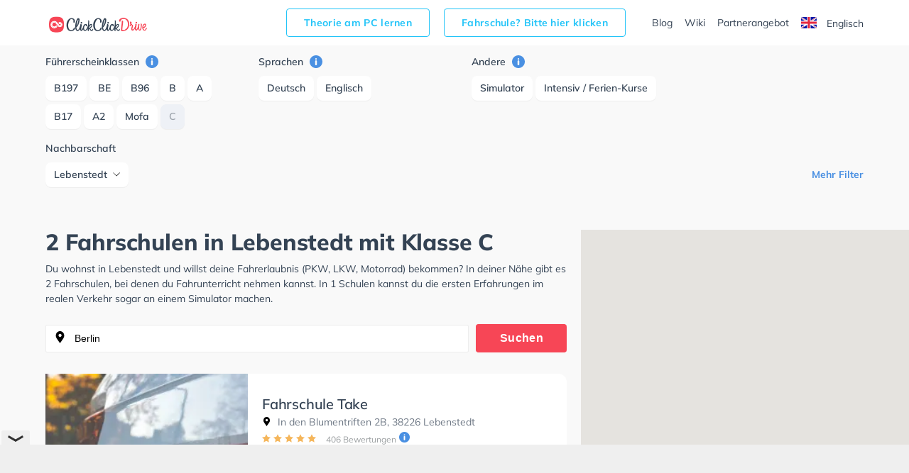

--- FILE ---
content_type: text/html; charset=utf-8
request_url: https://www.google.com/recaptcha/api2/aframe
body_size: 266
content:
<!DOCTYPE HTML><html><head><meta http-equiv="content-type" content="text/html; charset=UTF-8"></head><body><script nonce="rdxBx3_YPBs2MIiOsyzQaw">/** Anti-fraud and anti-abuse applications only. See google.com/recaptcha */ try{var clients={'sodar':'https://pagead2.googlesyndication.com/pagead/sodar?'};window.addEventListener("message",function(a){try{if(a.source===window.parent){var b=JSON.parse(a.data);var c=clients[b['id']];if(c){var d=document.createElement('img');d.src=c+b['params']+'&rc='+(localStorage.getItem("rc::a")?sessionStorage.getItem("rc::b"):"");window.document.body.appendChild(d);sessionStorage.setItem("rc::e",parseInt(sessionStorage.getItem("rc::e")||0)+1);localStorage.setItem("rc::h",'1768655560886');}}}catch(b){}});window.parent.postMessage("_grecaptcha_ready", "*");}catch(b){}</script></body></html>

--- FILE ---
content_type: image/svg+xml
request_url: https://www.clickclickdrive.de/fahrschule/content/images/down.svg
body_size: -143
content:
<svg id="Capa_1" enable-background="new 0 0 551.13 551.13" height="10px" viewBox="0 0 551.13 551.13" width="10px" xmlns="http://www.w3.org/2000/svg"><path d="m275.565 361.679-223.897-223.896h-51.668l275.565 275.565 275.565-275.565h-51.668z"/></svg>

--- FILE ---
content_type: text/plain
request_url: https://rtb.openx.net/openrtbb/prebidjs
body_size: -86
content:
{"id":"dad8fa48-aa0d-4960-b039-9cac6c9d3b7f","nbr":0}